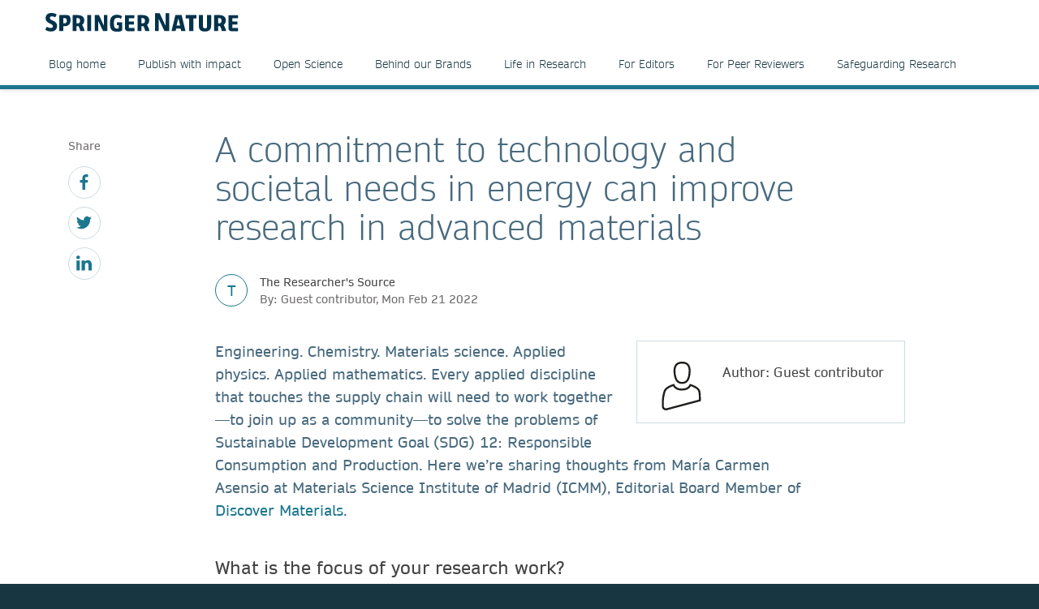

--- FILE ---
content_type: text/html; charset=utf-8
request_url: https://www.springernature.com/br/researchers/the-source/blog/blogposts-communicating-research/commitment-to-technology-societal-needs-energy-advanced-material/20145292
body_size: 12489
content:
<!DOCTYPE html>
        <html class="no-js">
        <html lang="pt-BR">
                <head>
                    <!-- Prefetch DNS for external assets -->
                    <link rel="dns-prefetch" href="//fonts.googleapis.com" />
                    <link rel="dns-prefetch" href="//www.google-analytics.com" />
                    <link rel="dns-prefetch" href="//www.googletagmanager.com" />
                    <link rel="dns-prefetch" href="//rum-static.pingdom.net" />
                    <link rel="dns-prefetch" href="//global.localizecdn.com" />
                    <title>A commitment to technology and societal needs in energy can improve research in advanced materials | For Researchers | Springer Nature</title>
                    <!-- add data layer first -->
                    <script type="text/javascript">
        window.dataLayer = window.dataLayer || [];
        window.dataLayer.push({"page.attributes.template":"sn","page.category.pageType":"content-page","visitor.organizationName":"Not found"});
    </script>
                    <script src="https://cmp.springernature.com/production_live/en/consent-bundle-49-latest.js"></script>
                    <!-- Google Tag Manager --><script>(function(w,d,s,l,i){w[l]=w[l]||[];w[l].push({'gtm.start':
        new Date().getTime(),event:'gtm.js'});var f=d.getElementsByTagName(s)[0],
        j=d.createElement(s),dl=l!='dataLayer'?'&amp;l='+l:'';j.async=true;j.src=
        'https://sgtm.springernature.com/gtm.js?id='+i+dl;f.parentNode.insertBefore(j,f);
        })(window,document,'script','dataLayer','GTM-MJMGSX6');</script><!-- End Google Tag Manager -->
                    <meta content="IE=edge" httpEquiv="X-UA-Compatible" /><meta name="description" content="Engineering. Chemistry. Materials science. Applied physics. Applied mathematics. Every applied discipline that touches the supply chain will need to" /><meta name="viewport" content="width=device-width, initial-scale=1.0" /><meta name="google-site-verification" content="-JVT1U_ajuWw1CQxHC7kxyRa1t7fK3Uv7Y7muf43JpY" /><meta name="google-site-verification" content="pGgCxItPY8TaGQGZyJMzlIgvAnqoYOm7gmkiLqEltR8" /><meta property="fb:pages" content="341168879741, 143932312346551, 199235833463190, 145327659223282, 304238573037854, 346209515556394, 99912541035, 108064145914608, 370429855420, 170400356321916, 273358886101252, 370987992963178, 1565916643629420, 424373190938938, 152586274808123, 152749531404582, 274648772592090, 168287986591458, 284820978207661, 121336764582486, 174395066291972, 124330454291947, 58364190265, 114336798618606, 177450032338982, 460115770673632, 526326927441845, 401070179903991, 35223474166, 2055004118104490, 227993570999679, 121053321387843, 146393288729580" /><link rel="canonical" href="/br/researchers/the-source/blog/blogposts-communicating-research/commitment-to-technology-societal-needs-energy-advanced-material/20145292" /><link rel="alternate" href="https://www.springernature.com/fr/researchers/the-source/blog/blogposts-communicating-research/commitment-to-technology-societal-needs-energy-advanced-material/20145292" hreflang="fr" /><link rel="alternate" href="https://www.springernature.com/de/researchers/the-source/blog/blogposts-communicating-research/commitment-to-technology-societal-needs-energy-advanced-material/20145292" hreflang="de" /><link rel="alternate" href="https://www.springernature.com/gp/researchers/the-source/blog/blogposts-communicating-research/commitment-to-technology-societal-needs-energy-advanced-material/20145292" hreflang="en" /><link rel="alternate" href="https://www.springernature.com/la/researchers/the-source/blog/blogposts-communicating-research/commitment-to-technology-societal-needs-energy-advanced-material/20145292" hreflang="es" /><link rel="alternate" href="https://www.springernature.com/cn/researchers/the-source/blog/blogposts-communicating-research/commitment-to-technology-societal-needs-energy-advanced-material/20145292" hreflang="zh" /><link rel="alternate" href="https://www.springernature.com/jp/researchers/the-source/blog/blogposts-communicating-research/commitment-to-technology-societal-needs-energy-advanced-material/20145292" hreflang="ja" /><link rel="alternate" href="https://www.springernature.com/gp/researchers/the-source/blog/blogposts-communicating-research/commitment-to-technology-societal-needs-energy-advanced-material/20145292" hreflang="x-default" />
                    <script>
                        document.documentElement.className = document.documentElement.className.replace('no-js', 'js');
                    </script>
                    <script data-cc-script="C02" data-src="https://cdn.optimizely.com/js/8201881679.js"></script>
                    <!-- Coremedia --><script type="text/javascript">const cm10 = false;</script>
                    
                    <link rel="stylesheet" type="text/css" href="/app-sn/public/stylesheets/librarians/librarians.css?r=0.289.0" media="not print">
                    <link rel="stylesheet" type="text/css" href="/app-sn/public/stylesheets/librarians/librarians-print.css?r=0.289.0" media="print">
                    
                    <link rel="apple-touch-icon" sizes="180x180" href="/app-sn/public/favicon/apple-touch-icon.png" /><link rel="icon" type="image/png" href="/app-sn/public/favicon/favicon-32x32.png" sizes="32x32" /><link rel="icon" type="image/png" href="/app-sn/public/favicon/favicon-16x16.png" sizes="16x16" /><link rel="manifest" href="/app-sn/public/favicon/manifest.json" /><link rel="mask-icon" href="/app-sn/public/favicon/safari-pinned-tab.svg" color="#f0f4f7" /><link rel="shortcut icon" href="/app-sn/public/favicon/favicon.ico" /><meta name="msapplication-TileColor" content="#8eadbf" /><meta name="msapplication-TileImage" content="/app-sn/public/favicon/mstile-144x144.png" /><meta name="msapplication-config" content="/app-sn/public/favicon/browserconfig.xml" /><meta name="theme-color" content="#f0f4f7" />
                </head>
                <body class="type-content  lang-br">
                    <div class="cms-renderer-page-wrapper overflow-x-hidden">
                        <noscript><iframe src="https://www.googletagmanager.com/ns.html?id=GTM-MJMGSX6&amp;gtm_auth=cZTeqdqElxH4zSLvrFnPig&amp;gtm_preview=env-1&amp;gtm_cookies_win=x" height="0" width="0" style="display:none;visibility:hidden"></iframe></noscript>
                        <div id="" class="has-no-image collection collection-page item-1 item-1-1 last-item end"><div>
            <div class="core">
                 
                
                <div id="cheader" class="collection collection-page-grid-row item-1 item-1-5"><div>
            <div class="core"><div id="" class="collection collection-header item-1 item-1-1 last-item end"><div>
            <div class="core">
                        <div class="logo-meta">
                            <div class="row">
                                <div class="columns small-0 header-title medium-8 large-8">
                                    <a href="/br" title="Springer Nature" class="logo"><img onerror="this.src='/app-sn/public/images/logo-springernature.svg';this.onerror=null;" src="/app-sn/public/images/logo-springernature.svg" alt="Springer Nature" /></a>
                                </div>
                                <div class="columns small-8 header-title logo-mobile">
                                    <a href="/br" title="Springer Nature" class="logo"><img onerror="this.src='/app-sn/public/images/logo-springernature-mobile.svg';this.onerror=null;" src="/app-sn/public/images/logo-springernature-mobile.svg" alt="Springer Nature" /></a>
                                </div>
                                <div class="columns small-2 medium-2 large-1">
                                    <div class="row">
                                        <div class="columns small-4 medium-4 large-1 navigation-header-2-items">
                                            
                                        </div>
                                        <div class="columns small-0 medium-0 large-2 navigation-languages">
                                            
                                        </div>
                                        <div class="columns small-0 medium-0 large-2 navigation-header-login">
                                            
                                        </div>
                                        <div class="meta">
                                            <div class="menu icon"></div>
                                        </div>
                                    </div>
                                </div>
                            </div>
                            <div id="c27800276" class="collection-navigation-header--style-theme-blue collection collection-navigation-header item-1 item-1-1 last-item end odd-item section odd-item-custom"><div>
            <div class="core">
                        <ul class="row row-block-grid small-up-1"><li class="collection-navigation-header--listwrap column" id=""><div id="c27800274" class="teaser teaser-navigation item-1 item-1-8"><div>
            <div class="core">
                <a href="/br/researchers/the-researchers-source" class="link" data-track="click" data-track-label="/br/researchers/the-source/blog/blogposts-communicating-research/commitment-to-technology-societal-needs-energy-advanced-material/20145292" data-track-category="sn:content-page-mainnav" data-track-component="teaser-navigation - Blog home - /br/researchers/the-researchers-source">Blog home</a>
            </div>
        </div></div></li><li class="collection-navigation-header--listwrap column" id=""><div id="c27800268" class="teaser teaser-navigation item-2 item-2-8"><div>
            <div class="core">
                <a href="/br/researchers/the-researchers-source/publish-with-impact-blog" class="link" data-track="click" data-track-label="/br/researchers/the-source/blog/blogposts-communicating-research/commitment-to-technology-societal-needs-energy-advanced-material/20145292" data-track-category="sn:content-page-mainnav" data-track-component="teaser-navigation - Publish with impact - /br/researchers/the-researchers-source/publish-with-impact-blog">Publish with impact</a>
            </div>
        </div></div></li><li class="collection-navigation-header--listwrap column" id=""><div id="c27805100" class="teaser teaser-navigation item-3 item-3-8"><div>
            <div class="core">
                <a href="/br/researchers/the-researchers-source/open-science-blog" class="link" data-track="click" data-track-label="/br/researchers/the-source/blog/blogposts-communicating-research/commitment-to-technology-societal-needs-energy-advanced-material/20145292" data-track-category="sn:content-page-mainnav" data-track-component="teaser-navigation - Open Science - /br/researchers/the-researchers-source/open-science-blog">Open Science</a>
            </div>
        </div></div></li><li class="collection-navigation-header--listwrap column" id=""><div id="c27805098" class="teaser teaser-navigation item-4 item-4-8"><div>
            <div class="core">
                <a href="/br/researchers/the-researchers-source/behind-our-brands-blog" class="link" data-track="click" data-track-label="/br/researchers/the-source/blog/blogposts-communicating-research/commitment-to-technology-societal-needs-energy-advanced-material/20145292" data-track-category="sn:content-page-mainnav" data-track-component="teaser-navigation - Behind our Brands - /br/researchers/the-researchers-source/behind-our-brands-blog">Behind our Brands</a>
            </div>
        </div></div></li><li class="collection-navigation-header--listwrap column" id=""><div id="c27805102" class="teaser teaser-navigation item-5 item-5-8"><div>
            <div class="core">
                <a href="/br/researchers/the-researchers-source/life-in-research-blog" class="link" data-track="click" data-track-label="/br/researchers/the-source/blog/blogposts-communicating-research/commitment-to-technology-societal-needs-energy-advanced-material/20145292" data-track-category="sn:content-page-mainnav" data-track-component="teaser-navigation - Life in Research - /br/researchers/the-researchers-source/life-in-research-blog">Life in Research</a>
            </div>
        </div></div></li><li class="collection-navigation-header--listwrap column" id=""><div id="c27805108" class="teaser teaser-navigation item-6 item-6-8"><div>
            <div class="core">
                <a href="/br/researchers/the-researchers-source/for-editors-blog" class="link" data-track="click" data-track-label="/br/researchers/the-source/blog/blogposts-communicating-research/commitment-to-technology-societal-needs-energy-advanced-material/20145292" data-track-category="sn:content-page-mainnav" data-track-component="teaser-navigation - For Editors - /br/researchers/the-researchers-source/for-editors-blog">For Editors</a>
            </div>
        </div></div></li><li class="collection-navigation-header--listwrap column" id=""><div id="c27805106" class="teaser teaser-navigation item-7 item-7-8"><div>
            <div class="core">
                <a href="/br/researchers/the-researchers-source/for-peer-reviewers-blog" class="link" data-track="click" data-track-label="/br/researchers/the-source/blog/blogposts-communicating-research/commitment-to-technology-societal-needs-energy-advanced-material/20145292" data-track-category="sn:content-page-mainnav" data-track-component="teaser-navigation - For Peer Reviewers - /br/researchers/the-researchers-source/for-peer-reviewers-blog">For Peer Reviewers</a>
            </div>
        </div></div></li><li class="collection-navigation-header--listwrap column" id=""><div id="c27805104" class="teaser teaser-navigation item-8 item-8-8 last-item end"><div>
            <div class="core">
                <a href="/br/researchers/the-researchers-source/safeguarding-research-blog" class="link" data-track="click" data-track-label="/br/researchers/the-source/blog/blogposts-communicating-research/commitment-to-technology-societal-needs-energy-advanced-material/20145292" data-track-category="sn:content-page-mainnav" data-track-component="teaser-navigation - Safeguarding Research - /br/researchers/the-researchers-source/safeguarding-research-blog">Safeguarding Research</a>
            </div>
        </div></div></li></ul>
                    </div>
        </div></div>
                        </div>
                    </div>
        </div></div></div>
        </div></div><div id="c-row-2" class="collection collection-page-grid-row item-2 item-2-5"><div>
            <div class="core"><div id="cmain" class="has-no-image collection collection-page-grid-placement item-1 item-1-1 last-item end"><div>
            <div class="core">
                 
                
                <div id="c20145292" class="article-blogpost article-blogpost-default item-1 item-1-1 last-item end odd-item section odd-item-custom"><div>
            <div class="row row-block-grid"><div class="column"><div class="blogpost core">
                    <div class="column large-1 small-0 medium-0 sidebar">
                        <div class="collection-navigation-blog-social">
                    <span class="social-label">Share</span>
                     <ul>
                       <li class="collection-navigation-blog-social--listwrap">
                            <div class="teaser-navigation-icon">
                                            <a href="https://www.facebook.com/sharer/sharer.php?u=https://www.springernature.com/br/researchers/the-source/blog/blogposts-communicating-research/commitment-to-technology-societal-needs-energy-advanced-material/20145292" title="facebook" class="icon" data-track="click" data-track-label="facebook"><svg xmlns="http://www.w3.org/2000/svg" viewBox="0 0 32 32"><title>_</title><path d="M24.307,5.307H21.288c-2.363,0-2.806,1.135-2.806,2.77v3.633h5.635L23.365,17.4H18.481V32H12.6V17.4h-4.9V11.711h4.9V7.519C12.6,2.655,15.577,0,19.922,0a38.037,38.037,0,0,1,4.385.23Z"/></svg>
</a>
                        </div>
                        </li><li class="collection-navigation-blog-social--listwrap">
                            <div class="teaser-navigation-icon">
                                            <a href="http://www.twitter.com/intent/tweet?text=A commitment to technology and societal needs in energy can improve research in advanced materials&amp;url=https://www.springernature.com/br/researchers/the-source/blog/blogposts-communicating-research/commitment-to-technology-societal-needs-energy-advanced-material/20145292" title="twitter" class="icon" data-track="click" data-track-label="twitter"><svg xmlns="http://www.w3.org/2000/svg" viewBox="0 0 32 32"><title>_</title><path d="M28.711,9.482c.021.284.021.568.021.853C28.732,19,22.134,29,10.071,29A18.536,18.536,0,0,1,0,26.05a13.284,13.284,0,0,0,1.584.083,13.123,13.123,0,0,0,8.141-2.8,6.564,6.564,0,0,1-6.131-4.547,8.476,8.476,0,0,0,1.237.1,6.929,6.929,0,0,0,1.726-.222A6.561,6.561,0,0,1,1.3,12.223v-.08a6.64,6.64,0,0,0,2.963.832A6.574,6.574,0,0,1,2.232,4.2a18.648,18.648,0,0,0,13.525,6.862,7.238,7.238,0,0,1-.163-1.5A6.563,6.563,0,0,1,26.944,5.077a12.947,12.947,0,0,0,4.162-1.584,6.539,6.539,0,0,1-2.883,3.614A13.2,13.2,0,0,0,32,6.092,14.08,14.08,0,0,1,28.711,9.482Z"/></svg>
</a>
                        </div>
                        </li><li class="collection-navigation-blog-social--listwrap">
                            <div class="teaser-navigation-icon">
                                            <a href="https://www.linkedin.com/shareArticle?mini=true&amp;url=https://www.springernature.com/br/researchers/the-source/blog/blogposts-communicating-research/commitment-to-technology-societal-needs-energy-advanced-material/20145292&amp;title=A commitment to technology and societal needs in energy can improve research in advanced materials" title="linkedin" class="icon" data-track="click" data-track-label="linkedin"><svg xmlns="http://www.w3.org/2000/svg" viewBox="0 0 32 32"><title>_</title><path d="M3.838,7.508H3.8A3.549,3.549,0,0,1,0,3.94,3.588,3.588,0,0,1,3.881.372,3.551,3.551,0,0,1,7.719,3.94,3.563,3.563,0,0,1,3.838,7.508ZM7.236,31H.351V10.324H7.236ZM32,31H25.135V19.941c0-2.774-1-4.672-3.482-4.672a3.759,3.759,0,0,0-3.525,2.5,5.169,5.169,0,0,0-.231,1.691V31H11.032c.085-18.735,0-20.676,0-20.676H17.9v3h-.043a6.811,6.811,0,0,1,6.238-3.486C28.621,9.844,32,12.806,32,19.15Z"/></svg>
</a>
                        </div>
                        </li>
                    </ul>
                   </div>
                    </div>
                    <div class="column large-8 small-100 medium-100 large-offset-1 end">
                    <h1 class="headline headline-h1">A commitment to technology and societal needs in energy can improve research in advanced materials</h1>

                    <div class="blog-meta">
                <div class="blog-meta-chip style-theme-blue">T</div>
                <div class="blog-meta-published">
                    <div class="blog-meta-label">The Researcher's Source</div>
                    <div class="blog-meta-published-on">By: Guest contributor, Mon Feb 21 2022</div>
                </div>
            </div>
                    <div class="richtext richtext-default"><div class="inline-author inline-author-small">
                <div class="author-image"><div class="icon"><svg xmlns="http://www.w3.org/2000/svg" viewBox="0 0 100 100"><defs><style>.cls-1{fill:#1d1d1b;}</style></defs><title>_</title><path class="cls-1" d="M88.977,74.933c-.024-7.253-.413-15.042-3.007-18.307-2.655-3.473-6.576-6.168-12.708-8.737A54.46,54.46,0,0,0,68.1,46.064l-1.7-.49-.7,1.621c-2.328,5.41-7.52,8.152-15.43,8.152s-13.1-2.743-15.43-8.152l-.7-1.621-1.7.49a54.7,54.7,0,0,0-5.164,1.825c-6.142,2.573-10.065,5.273-12.692,8.717C11.17,60.879,9,76.383,9,81.784L9,92.872a7.756,7.756,0,0,0,3.222,5.388A8.548,8.548,0,0,0,17.337,100a7.65,7.65,0,0,0,2.1-.291L88.957,81.151,89,74.933ZM82.833,59.108c1.4,1.75,2.125,7.154,2.146,16.063H85l-.02,2.9-66.6,17.781a4.378,4.378,0,0,1-3.745-.788A3.963,3.963,0,0,1,13,91.872V81.527h0c.067-6.008,2.456-19.6,4.748-22.457,2.208-2.895,5.628-5.205,11.087-7.492.874-.366,2.051-.8,3.142-1.169,3.273,5.856,9.558,8.938,18.3,8.938s15.026-3.082,18.3-8.938c1.093.368,2.269.8,3.142,1.169,5.46,2.288,8.88,4.6,11.087,7.492Z"/><path class="cls-1" d="M33.242,24.9C34.98,38.85,40.489,45.632,50.084,45.632h.553c13.216,0,16.059-12.03,17.047-21.078l.377-5.362,0-.14C68.065,3.306,58.7,0,50.838,0h-.553C42.334,0,32.856,3.36,32.856,19.367l.375,5.422ZM50.285,4h.553c9,0,13.209,4.762,13.228,14.984L63.7,24.158c-1.346,12.248-5.254,17.474-13.066,17.474h-.553c-4.988,0-10.956-1.954-12.866-17.177L36.856,19.3C36.875,8.861,41.144,4,50.285,4Z"/></svg>
</div></div>
                <div class="text-group">
                    <h4 class="author-name"><strong>Author: Guest contributor</strong></h4>
                    
                    
                    <div class="social-profiles">
                        
                    </div>
                </div>
            </div><p class="intro--paragraph">Engineering. Chemistry. Materials science. Applied physics. Applied mathematics. Every applied discipline that touches the supply chain will need to work together—to join up as a community—to solve the problems of Sustainable Development Goal (SDG) 12: Responsible Consumption and Production. Here we’re sharing thoughts from María Carmen Asensio at Materials Science Institute of Madrid (ICMM), Editorial Board Member of <a  href="https://www.springer.com/journal/43939" target="_self" class="is-external" data-track="click" data-track-label="/br/researchers/the-source/blog/blogposts-communicating-research/commitment-to-technology-societal-needs-energy-advanced-material/20145292" data-track-category="sn:content-page-main-content" data-track-component="richtext-link - Discover Materials - https://www.springer.com/journal/43939">Discover Materials</a>.</p><h3>What is the focus of your research work?</h3><p>My research group targets the discovery of materials with optimized properties which can improve the efficiency of sustainable energy conversion, harvesting, and storage devices, mainly including but not exclusively fuel cells, batteries, supercapacitors, and solar cells. Our group named GREENER bases its studies on a multidisciplinary approach using conventional in-house laboratory techniques and advanced experimental methods based on major scientific user facilities, including last-generation synchrotron radiation and neutron sources. Lately, we are also using sophisticated Artificial Intelligence engines found on Deep Learning and Neural Networks `to identify alternative sustainable materials with properties that can make more efficient and affordable applications to use new removable energy sources widely.</p><h3>What do you think is the most relevant way to measure success against the SDG (s) in your field?</h3><p>In my field, closely associated with the discovery and optimization of energy materials, the better indicator of success is the ability to resolve critical problems that are currently inhabiting the establishment of new technologies and innovations to replace conventional energy sources. This global upshot (with an often-direct societal impact) is hardly achievable in unique scientific articles or studies. However, these individual accomplishments are precious, even if these results could represent only small steps in solving complex problems. Most of the time, these studies are not immediately recognized, so they do not reach an immediate high impact even by the more concerned scientific community and they do not concentrate too much attention. However, when they are produced in a context of rationalized break grounding research programs with innovative objectives and based on powerful interdisciplinary tools, they in the end, undoubtedly constitute robust pioneering and cutting-edge milestones with high scientific, societal and technological impact in their respective field. Hence, while citation metrics are well-known for measuring the impact of research, they are only limited to scientific interactions and measuring how research is used by other scientists in their future projects and scientific communications. Thus, only citation numbers are not appropriate for measuring the global impact of particular research work, even if it is focused on well-identified SDG objectives.</p><p>Lately, altimetric or social media metrics have been proposed to take on this role and measure the societal impact of research. However, their reliability and applicability in measuring the impact of research on society is yet a matter of exciting debate. We are right now taking the first actions to resolve this problem. Hence, more tools should be developed, considering new communication channels and strategies to engage the research community with the industrial and technology activities, ensuring that the scientific outputs could directly benefit a broader audience, especially the public and the entire society. In this complex scenario, we must never forget that the history of science shows us that when an innovative idea is proposed, the 'status quo' always tries to overthrow it or ignore it and consequently is very improbable that it receives a high impact in the field. Hence, the scientific community must be more than ever engaged with the main SDG objectives and the industrial actors and members of society in general. They could contribute with a multicultural and interdisciplinary point of view that could play an essential role in identifying how non-conventional research findings can be applied in resolving critical societal needs.</p><h3>What do you think is the most productive way to engage with your target audience? What is it that you want your audience(s) to do with the information?</h3><p>Specialized and generalist scientific journals and divulgation journals should play distinctive decisive roles in incentivising the links between the scientific research groups, their associated scientific and technologic communities, and even the general public. Effectively, always based on scientific excellence, the editorial board policies need to prioritize that the precious scientific content developed in their journals could reach a broad audience in addition to the specialized one. Also, to develop strategies that ensure the accessibility to the journal to a multidisciplinary audience in which the industrial research, political, and technology deciders are also included.</p><h3>What support do you feel is needed by early career researchers to maximize their societal impact?</h3><p>The best help that we can give to the young scientific generations is to establish a robust ethical scientific system where the publishing procedures, grant adjudication by the agencies, and the recognition of the scientific achievements by their peers will be indeed achieved following unpolluted, aseptic, and uncorrupted selection procedures entirely free of conflict of interests. It is imperative to transmit these values and hard work to improve the policies and rules that make the scientific institutions stronger, safer, and free of bad practices. It is crucial to demonstrate to them with effective actions that scientific excellence is the priority and that to align their interests with societal needs are more essential aspirations and target than to get a higher altimetric, citation, or social media metrics in their scientific career.</p><h3>What do you see as the role of publishers when it comes to addressing the SDGs? How can they best support researchers?</h3><p>The central role that the publishers would play is to ensure the severe scrutinous of the scientific article contents and broadly diffuse them, usually in different specialized academic communities. Their role's modernization and forward motion necessarily pass through the development of new channels of diffusion of the published scientific findings in their journals. These new avenues may engage a broad audience beyond the academic community, including leading actors in technology, innovation, industry, and political players and deciders. Increasing researchers' visibility and results are valuable elements not only serving the authors but also to a much broader audience, associated directly or indirectly with the sustainable transformation of society.</p><h3><strong><a  href="https://www.springernature.com/gp/researchers/sdg-programme/sdg12/sustainable-materials" target="_self" class="is-external" data-track="click" data-track-label="/br/researchers/the-source/blog/blogposts-communicating-research/commitment-to-technology-societal-needs-energy-advanced-material/20145292" data-track-category="sn:content-page-main-content" data-track-component="richtext-link - Visit Springer Nature's Sustainable Materials dedicated page under SDG12: Responsible Consumption and Production to find out more. - https://www.springernature.com/gp/researchers/sdg-programme/sdg12/sustainable-materials">Visit Springer Nature's Sustainable Materials dedicated page under SDG12: Responsible Consumption and Production to find out more.</a></strong></h3><h4>About Dr. María Carmen Asensio</h4><p><em><div class="article--article-image float--left">
                    <div class="image"><img alt="Dr Asensio" class="float--left" title="Dr Asensio" src="//media.springernature.com/full/springer-cms/rest/v1/content/20145362/data/v2" /></div>
                </div></em></p><p>María Carmen Asensio is currently a Professor at Materials Science Institute of Madrid (ICMM) of the Spanish Scientific Research Council (CSIC) and the CSIC, Spain and the Research Associated Unit: MATINÉE, between the ICMM and the Institute of Materials Science (ICMUV) of the Valencia University, Spain.&nbsp;Asensio's research focuses on the structural and electronic properties of surfaces, interfaces, and complex materials. She is a specialist in angle-resolved photoemission spectroscopy (ARUPS), synchrotron radiation Photoemission (SR-PES), and X-Ray absorption (XAS), among other conventional characterization materials science techniques.&nbsp;</p></div>
                    <div class="inline-author inline-author-big">
                <div class="author-image"><div class="icon"><svg xmlns="http://www.w3.org/2000/svg" viewBox="0 0 100 100"><defs><style>.cls-1{fill:#1d1d1b;}</style></defs><title>_</title><path class="cls-1" d="M88.977,74.933c-.024-7.253-.413-15.042-3.007-18.307-2.655-3.473-6.576-6.168-12.708-8.737A54.46,54.46,0,0,0,68.1,46.064l-1.7-.49-.7,1.621c-2.328,5.41-7.52,8.152-15.43,8.152s-13.1-2.743-15.43-8.152l-.7-1.621-1.7.49a54.7,54.7,0,0,0-5.164,1.825c-6.142,2.573-10.065,5.273-12.692,8.717C11.17,60.879,9,76.383,9,81.784L9,92.872a7.756,7.756,0,0,0,3.222,5.388A8.548,8.548,0,0,0,17.337,100a7.65,7.65,0,0,0,2.1-.291L88.957,81.151,89,74.933ZM82.833,59.108c1.4,1.75,2.125,7.154,2.146,16.063H85l-.02,2.9-66.6,17.781a4.378,4.378,0,0,1-3.745-.788A3.963,3.963,0,0,1,13,91.872V81.527h0c.067-6.008,2.456-19.6,4.748-22.457,2.208-2.895,5.628-5.205,11.087-7.492.874-.366,2.051-.8,3.142-1.169,3.273,5.856,9.558,8.938,18.3,8.938s15.026-3.082,18.3-8.938c1.093.368,2.269.8,3.142,1.169,5.46,2.288,8.88,4.6,11.087,7.492Z"/><path class="cls-1" d="M33.242,24.9C34.98,38.85,40.489,45.632,50.084,45.632h.553c13.216,0,16.059-12.03,17.047-21.078l.377-5.362,0-.14C68.065,3.306,58.7,0,50.838,0h-.553C42.334,0,32.856,3.36,32.856,19.367l.375,5.422ZM50.285,4h.553c9,0,13.209,4.762,13.228,14.984L63.7,24.158c-1.346,12.248-5.254,17.474-13.066,17.474h-.553c-4.988,0-10.956-1.954-12.866-17.177L36.856,19.3C36.875,8.861,41.144,4,50.285,4Z"/></svg>
</div></div>
                <div class="text-group">
                    <h4 class="author-name"><strong>Author: Guest contributor</strong></h4>
                    
                    <div class="richtext richtext-default"><p>Guest Contributors include Springer Nature staff and authors, industry experts, society partners, and many others. If you are interested in being a Guest Contributor, please contact us via email: <a href="mailto:thesource@springernature.com" target="_self" class="is-external">thesource@springernature.com</a>.<br /></p></div>
                    <div class="social-profiles">
                        
                    </div>
                </div>
            </div>
                    <div class="section">
                        <strong>Related Tags:</strong>
                        <ul class=" collection collection-links-buttons">
                            <li class="collection-links-buttons--listwrap">
                <div class="teaser teaser-link-button blogpost-article-tag--blue"><a href="/br/find?tag=16679142&amp;tagName=SN SDG Programme&amp;queryString=" class="core">SN SDG Programme</a></div>
            </li><li class="collection-links-buttons--listwrap">
                <div class="teaser teaser-link-button blogpost-article-tag--blue"><a href="/br/find?tag=16519468&amp;tagName=Communicating Research&amp;queryString=" class="core">Communicating Research</a></div>
            </li>
                        </ul>
                    </div>
                    <div class="section">
                    <div class="collection-navigation-blog-social">
                    <span class="social-label">Share</span>
                     <ul>
                       <li class="collection-navigation-blog-social--listwrap">
                            <div class="teaser-navigation-icon">
                                            <a href="https://www.facebook.com/sharer/sharer.php?u=https://www.springernature.com/br/researchers/the-source/blog/blogposts-communicating-research/commitment-to-technology-societal-needs-energy-advanced-material/20145292" title="facebook" class="icon" data-track="click" data-track-label="facebook"><svg xmlns="http://www.w3.org/2000/svg" viewBox="0 0 32 32"><title>_</title><path d="M24.307,5.307H21.288c-2.363,0-2.806,1.135-2.806,2.77v3.633h5.635L23.365,17.4H18.481V32H12.6V17.4h-4.9V11.711h4.9V7.519C12.6,2.655,15.577,0,19.922,0a38.037,38.037,0,0,1,4.385.23Z"/></svg>
</a>
                        </div>
                        </li><li class="collection-navigation-blog-social--listwrap">
                            <div class="teaser-navigation-icon">
                                            <a href="http://www.twitter.com/intent/tweet?text=A commitment to technology and societal needs in energy can improve research in advanced materials&amp;url=https://www.springernature.com/br/researchers/the-source/blog/blogposts-communicating-research/commitment-to-technology-societal-needs-energy-advanced-material/20145292" title="twitter" class="icon" data-track="click" data-track-label="twitter"><svg xmlns="http://www.w3.org/2000/svg" viewBox="0 0 32 32"><title>_</title><path d="M28.711,9.482c.021.284.021.568.021.853C28.732,19,22.134,29,10.071,29A18.536,18.536,0,0,1,0,26.05a13.284,13.284,0,0,0,1.584.083,13.123,13.123,0,0,0,8.141-2.8,6.564,6.564,0,0,1-6.131-4.547,8.476,8.476,0,0,0,1.237.1,6.929,6.929,0,0,0,1.726-.222A6.561,6.561,0,0,1,1.3,12.223v-.08a6.64,6.64,0,0,0,2.963.832A6.574,6.574,0,0,1,2.232,4.2a18.648,18.648,0,0,0,13.525,6.862,7.238,7.238,0,0,1-.163-1.5A6.563,6.563,0,0,1,26.944,5.077a12.947,12.947,0,0,0,4.162-1.584,6.539,6.539,0,0,1-2.883,3.614A13.2,13.2,0,0,0,32,6.092,14.08,14.08,0,0,1,28.711,9.482Z"/></svg>
</a>
                        </div>
                        </li><li class="collection-navigation-blog-social--listwrap">
                            <div class="teaser-navigation-icon">
                                            <a href="https://www.linkedin.com/shareArticle?mini=true&amp;url=https://www.springernature.com/br/researchers/the-source/blog/blogposts-communicating-research/commitment-to-technology-societal-needs-energy-advanced-material/20145292&amp;title=A commitment to technology and societal needs in energy can improve research in advanced materials" title="linkedin" class="icon" data-track="click" data-track-label="linkedin"><svg xmlns="http://www.w3.org/2000/svg" viewBox="0 0 32 32"><title>_</title><path d="M3.838,7.508H3.8A3.549,3.549,0,0,1,0,3.94,3.588,3.588,0,0,1,3.881.372,3.551,3.551,0,0,1,7.719,3.94,3.563,3.563,0,0,1,3.838,7.508ZM7.236,31H.351V10.324H7.236ZM32,31H25.135V19.941c0-2.774-1-4.672-3.482-4.672a3.759,3.759,0,0,0-3.525,2.5,5.169,5.169,0,0,0-.231,1.691V31H11.032c.085-18.735,0-20.676,0-20.676H17.9v3h-.043a6.811,6.811,0,0,1,6.238-3.486C28.621,9.844,32,12.806,32,19.15Z"/></svg>
</a>
                        </div>
                        </li>
                    </ul>
                   </div>
                    </div>
                    </div>
                </div></div></div>
        </div></div>
            </div>
        </div></div></div>
        </div></div><div id="c-row-3" class="collection collection-page-grid-row item-3 item-3-5"><div>
            <div class="core"><div id="cmain_secondary" class="has-no-image collection collection-page-grid-placement item-1 item-1-1 last-item end"><div>
            <div class="core">
                 
                
                
            </div>
        </div></div></div>
        </div></div><div id="c-row-4" class="collection collection-page-grid-row item-4 item-4-5"><div>
            <div class="core"><div id="" class="has-no-image collection collection-page-grid-placement item-1 item-1-1 last-item end"><div>
            <div class="core">
                 
                
                
            </div>
        </div></div></div>
        </div></div><div id="cfooter" class="collection collection-page-grid-row item-5 item-5-5 last-item end"><div>
            <div class="core"><div id="" class="collection collection-footer item-1 item-1-1 last-item end"><div>
            <div class="core">
                        <div id="c12219010" class="has-no-image collection collection-navigation-footer item-1 item-1-3 odd-item section odd-item-custom"><div>
            <div data-setting-viewtype="Navigation Footer" class="core">
                 
                
                <div class="row row-block-grid"><div class="column medium-4 large-2" id="products-solutions"><div id="c12219026" class="collection collection-navigation-footer-level-2 item-1 item-1-5"><div>
            <div class="core">
                        <strong class="headline flap--mobile">Products</strong>
                        <div>
                            
                            <div>
                                <ul class=""><li class="collection-navigation-footer-level-2--listwrap" id="" data-mh="12219026"><div id="c12211842" class="teaser teaser-navigation item-1 item-1-4"><div>
            <div class="core">
                <a href="/br/products/journals" class="link" data-track="click" data-track-label="/br/researchers/the-source/blog/blogposts-communicating-research/commitment-to-technology-societal-needs-energy-advanced-material/20145292" data-track-category="sn:content-page-footer" data-track-component="teaser-navigation - Journals - /br/products/journals">Journals</a>
            </div>
        </div></div></li><li class="collection-navigation-footer-level-2--listwrap" id="" data-mh="12219026"><div id="c12211834" class="teaser teaser-navigation item-2 item-2-4"><div>
            <div class="core">
                <a href="/br/products/books" class="link" data-track="click" data-track-label="/br/researchers/the-source/blog/blogposts-communicating-research/commitment-to-technology-societal-needs-energy-advanced-material/20145292" data-track-category="sn:content-page-footer" data-track-component="teaser-navigation - Books - /br/products/books">Books</a>
            </div>
        </div></div></li><li class="collection-navigation-footer-level-2--listwrap" id="" data-mh="12219026"><div id="c12211846" class="teaser teaser-navigation item-3 item-3-4"><div>
            <div class="core">
                <a href="/br/products/platforms" class="link" data-track="click" data-track-label="/br/researchers/the-source/blog/blogposts-communicating-research/commitment-to-technology-societal-needs-energy-advanced-material/20145292" data-track-category="sn:content-page-footer" data-track-component="teaser-navigation - Platforms - /br/products/platforms">Platforms</a>
            </div>
        </div></div></li><li class="collection-navigation-footer-level-2--listwrap" id="" data-mh="12219026"><div id="c12211844" class="teaser teaser-navigation item-4 item-4-4 last-item end"><div>
            <div class="core">
                <a href="/br/products/database" class="link" data-track="click" data-track-label="/br/researchers/the-source/blog/blogposts-communicating-research/commitment-to-technology-societal-needs-energy-advanced-material/20145292" data-track-category="sn:content-page-footer" data-track-component="teaser-navigation - Databases - /br/products/database">Databases</a>
            </div>
        </div></div></li></ul>
                            </div>
                        </div>
                    </div>
        </div></div></div><div class="column medium-4 large-2" id="researchers-partners"><div id="c12219016" class="collection collection-navigation-footer-level-2 item-2 item-2-5"><div>
            <div class="core">
                        <strong class="headline flap--mobile">Researchers &amp; Partners</strong>
                        <div>
                            
                            <div>
                                <ul class=""><li class="collection-navigation-footer-level-2--listwrap" id="" data-mh="12219016"><div id="c12211732" class="teaser teaser-navigation item-1 item-1-6"><div>
            <div class="core">
                <a href="/br/authors" class="link" data-track="click" data-track-label="/br/researchers/the-source/blog/blogposts-communicating-research/commitment-to-technology-societal-needs-energy-advanced-material/20145292" data-track-category="sn:content-page-footer" data-track-component="teaser-navigation - Authors - /br/authors">Authors</a>
            </div>
        </div></div></li><li class="collection-navigation-footer-level-2--listwrap" id="" data-mh="12219016"><div id="c12147358" class="teaser teaser-navigation item-2 item-2-6"><div>
            <div class="core">
                <a href="/br/editors" class="link" data-track="click" data-track-label="/br/researchers/the-source/blog/blogposts-communicating-research/commitment-to-technology-societal-needs-energy-advanced-material/20145292" data-track-category="sn:content-page-footer" data-track-component="teaser-navigation - Editors - /br/editors">Editors</a>
            </div>
        </div></div></li><li class="collection-navigation-footer-level-2--listwrap" id="" data-mh="12219016"><div id="c12213908" class="teaser teaser-navigation item-3 item-3-6"><div>
            <div class="core">
                <a href="/br/open-science" class="link" data-track="click" data-track-label="/br/researchers/the-source/blog/blogposts-communicating-research/commitment-to-technology-societal-needs-energy-advanced-material/20145292" data-track-category="sn:content-page-footer" data-track-component="teaser-navigation - Open science - /br/open-science">Open science</a>
            </div>
        </div></div></li><li class="collection-navigation-footer-level-2--listwrap" id="" data-mh="12219016"><div id="c12147376" class="teaser teaser-navigation item-4 item-4-6"><div>
            <div class="core">
                <a href="/br/societies" class="link" data-track="click" data-track-label="/br/researchers/the-source/blog/blogposts-communicating-research/commitment-to-technology-societal-needs-energy-advanced-material/20145292" data-track-category="sn:content-page-footer" data-track-component="teaser-navigation - Societies - /br/societies">Societies</a>
            </div>
        </div></div></li><li class="collection-navigation-footer-level-2--listwrap" id="" data-mh="12219016"><div id="c12147382" class="teaser teaser-navigation item-5 item-5-6"><div>
            <div class="core">
                <a href="/br/partners" class="link" data-track="click" data-track-label="/br/researchers/the-source/blog/blogposts-communicating-research/commitment-to-technology-societal-needs-energy-advanced-material/20145292" data-track-category="sn:content-page-footer" data-track-component="teaser-navigation - Partners, Affiliates &amp; Rights - /br/partners">Partners, Affiliates &amp; Rights</a>
            </div>
        </div></div></li><li class="collection-navigation-footer-level-2--listwrap" id="" data-mh="12219016"><div id="c15128638" class="teaser teaser-navigation item-6 item-6-6 last-item end"><div>
            <div class="core">
                <a href="/br/policies" class="link" data-track="click" data-track-label="/br/researchers/the-source/blog/blogposts-communicating-research/commitment-to-technology-societal-needs-energy-advanced-material/20145292" data-track-category="sn:content-page-footer" data-track-component="teaser-navigation - Policies - /br/policies">Policies</a>
            </div>
        </div></div></li></ul>
                            </div>
                        </div>
                    </div>
        </div></div></div><div class="column medium-4 large-2" id="librarians"><div id="c12218998" class="collection collection-navigation-footer-level-2 item-3 item-3-5"><div>
            <div class="core">
                        <strong class="headline flap--mobile">Librarians</strong>
                        <div>
                            
                            <div>
                                <ul class=""><li class="collection-navigation-footer-level-2--listwrap" id="" data-mh="12218998"><div id="c13276880" class="teaser teaser-navigation item-1 item-1-7"><div>
            <div class="core">
                <a href="/br/librarians" class="link" data-track="click" data-track-label="/br/researchers/the-source/blog/blogposts-communicating-research/commitment-to-technology-societal-needs-energy-advanced-material/20145292" data-track-category="sn:content-page-footer" data-track-component="teaser-navigation - Overview - /br/librarians">Overview</a>
            </div>
        </div></div></li><li class="collection-navigation-footer-level-2--listwrap" id="" data-mh="12218998"><div id="c12248062" class="teaser teaser-navigation item-2 item-2-7"><div>
            <div class="core">
                <a href="/br/librarians/products" class="link" data-track="click" data-track-label="/br/researchers/the-source/blog/blogposts-communicating-research/commitment-to-technology-societal-needs-energy-advanced-material/20145292" data-track-category="sn:content-page-footer" data-track-component="teaser-navigation - Products - /br/librarians/products">Products</a>
            </div>
        </div></div></li><li class="collection-navigation-footer-level-2--listwrap" id="" data-mh="12218998"><div id="c12248084" class="teaser teaser-navigation item-3 item-3-7"><div>
            <div class="core">
                <a href="/br/librarians/licensing" class="link" data-track="click" data-track-label="/br/researchers/the-source/blog/blogposts-communicating-research/commitment-to-technology-societal-needs-energy-advanced-material/20145292" data-track-category="sn:content-page-footer" data-track-component="teaser-navigation - Licensing - /br/librarians/licensing">Licensing</a>
            </div>
        </div></div></li><li class="collection-navigation-footer-level-2--listwrap" id="" data-mh="12218998"><div id="c12248086" class="teaser teaser-navigation item-4 item-4-7"><div>
            <div class="core">
                <a href="/br/librarians/tools-services" class="link" data-track="click" data-track-label="/br/researchers/the-source/blog/blogposts-communicating-research/commitment-to-technology-societal-needs-energy-advanced-material/20145292" data-track-category="sn:content-page-footer" data-track-component="teaser-navigation - Tools &amp; Services - /br/librarians/tools-services">Tools &amp; Services</a>
            </div>
        </div></div></li><li class="collection-navigation-footer-level-2--listwrap" id="" data-mh="12218998"><div id="c12248088" class="teaser teaser-navigation item-5 item-5-7"><div>
            <div class="core">
                <a href="/br/librarians/tools-services/evaluate/account-development" class="link" data-track="click" data-track-label="/br/researchers/the-source/blog/blogposts-communicating-research/commitment-to-technology-societal-needs-energy-advanced-material/20145292" data-track-category="sn:content-page-footer" data-track-component="teaser-navigation - Account Development - /br/librarians/tools-services/evaluate/account-development">Account Development</a>
            </div>
        </div></div></li><li class="collection-navigation-footer-level-2--listwrap" id="" data-mh="12218998"><div id="c12214650" class="teaser teaser-navigation item-6 item-6-7"><div>
            <div class="core">
                <a href="/br/librarians/the-link" class="link" data-track="click" data-track-label="/br/researchers/the-source/blog/blogposts-communicating-research/commitment-to-technology-societal-needs-energy-advanced-material/20145292" data-track-category="sn:content-page-footer" data-track-component="teaser-navigation - Blog - /br/librarians/the-link">Blog</a>
            </div>
        </div></div></li><li class="collection-navigation-footer-level-2--listwrap" id="" data-mh="12218998"><div id="c13276874" class="teaser teaser-navigation item-7 item-7-7 last-item end"><div>
            <div class="core">
                <a href="/br/librarians/contact-us" class="link" data-track="click" data-track-label="/br/researchers/the-source/blog/blogposts-communicating-research/commitment-to-technology-societal-needs-energy-advanced-material/20145292" data-track-category="sn:content-page-footer" data-track-component="teaser-navigation - Sales and account contacts - /br/librarians/contact-us">Sales and account contacts</a>
            </div>
        </div></div></li></ul>
                            </div>
                        </div>
                    </div>
        </div></div></div><div class="column medium-4 large-2" id="our-company"><div id="c12219024" class="collection collection-navigation-footer-level-2 item-4 item-4-5"><div>
            <div class="core">
                        <strong class="headline flap--mobile">Our company</strong>
                        <div>
                            
                            <div>
                                <ul class=""><li class="collection-navigation-footer-level-2--listwrap" id="" data-mh="12219024"><div id="c16303858" class="teaser teaser-navigation item-1 item-1-7"><div>
            <div class="core">
                <a href="/br/group" class="link" data-track="click" data-track-label="/br/researchers/the-source/blog/blogposts-communicating-research/commitment-to-technology-societal-needs-energy-advanced-material/20145292" data-track-category="sn:content-page-footer" data-track-component="teaser-navigation - Overview - /br/group">Overview</a>
            </div>
        </div></div></li><li class="collection-navigation-footer-level-2--listwrap" id="" data-mh="12219024"><div id="c17612242" class="teaser teaser-navigation item-2 item-2-7"><div>
            <div class="core">
                <a href="/br/group/about-us" class="link" data-track="click" data-track-label="/br/researchers/the-source/blog/blogposts-communicating-research/commitment-to-technology-societal-needs-energy-advanced-material/20145292" data-track-category="sn:content-page-footer" data-track-component="teaser-navigation - About us - /br/group/about-us">About us</a>
            </div>
        </div></div></li><li class="collection-navigation-footer-level-2--listwrap" id="" data-mh="12219024"><div id="c17612248" class="teaser teaser-navigation item-3 item-3-7"><div>
            <div class="core">
                <a href="/br/group/careers" class="link" data-track="click" data-track-label="/br/researchers/the-source/blog/blogposts-communicating-research/commitment-to-technology-societal-needs-energy-advanced-material/20145292" data-track-category="sn:content-page-footer" data-track-component="teaser-navigation - Careers - /br/group/careers">Careers</a>
            </div>
        </div></div></li><li class="collection-navigation-footer-level-2--listwrap" id="" data-mh="12219024"><div id="c17612252" class="teaser teaser-navigation item-4 item-4-7"><div>
            <div class="core">
                <a href="/br/group/about-us/education-business" class="link" data-track="click" data-track-label="/br/researchers/the-source/blog/blogposts-communicating-research/commitment-to-technology-societal-needs-energy-advanced-material/20145292" data-track-category="sn:content-page-footer" data-track-component="teaser-navigation - Education - /br/group/about-us/education-business">Education</a>
            </div>
        </div></div></li><li class="collection-navigation-footer-level-2--listwrap" id="" data-mh="12219024"><div id="c17612376" class="teaser teaser-navigation item-5 item-5-7"><div>
            <div class="core">
                <a href="/br/group/about-us/health-business" class="link" data-track="click" data-track-label="/br/researchers/the-source/blog/blogposts-communicating-research/commitment-to-technology-societal-needs-energy-advanced-material/20145292" data-track-category="sn:content-page-footer" data-track-component="teaser-navigation - Professional - /br/group/about-us/health-business">Professional</a>
            </div>
        </div></div></li><li class="collection-navigation-footer-level-2--listwrap" id="" data-mh="12219024"><div id="c17612378" class="teaser teaser-navigation item-6 item-6-7"><div>
            <div class="core">
                <a href="/br/group/media" class="link" data-track="click" data-track-label="/br/researchers/the-source/blog/blogposts-communicating-research/commitment-to-technology-societal-needs-energy-advanced-material/20145292" data-track-category="sn:content-page-footer" data-track-component="teaser-navigation - Media Centre - /br/group/media">Media Centre</a>
            </div>
        </div></div></li><li class="collection-navigation-footer-level-2--listwrap" id="" data-mh="12219024"><div id="c17612380" class="teaser teaser-navigation item-7 item-7-7 last-item end"><div>
            <div class="core">
                <a href="/br/group/about-us/locations-contact" class="link" data-track="click" data-track-label="/br/researchers/the-source/blog/blogposts-communicating-research/commitment-to-technology-societal-needs-energy-advanced-material/20145292" data-track-category="sn:content-page-footer" data-track-component="teaser-navigation - Locations &amp; Contact - /br/group/about-us/locations-contact">Locations &amp; Contact</a>
            </div>
        </div></div></li></ul>
                            </div>
                        </div>
                    </div>
        </div></div></div><div class="column medium-6 large-4" id="More"><div id="c12219020" class="collection collection-navigation-footer-level-2-teaser item-5 item-5-5 last-item end"><div>
            <div class="core"><ul class=""><li class="collection-navigation-footer-level-2-teaser--listwrap" id="help-and-support"><div id="c27832680" class="teaser teaser-navigation-full item-1 item-1-4"><div>
            <div class="core">
                    <a href="https://support.springernature.com/en/support/home" class="link" data-track="click" data-track-label="/br/researchers/the-source/blog/blogposts-communicating-research/commitment-to-technology-societal-needs-energy-advanced-material/20145292" data-track-category="sn:content-page-footer" data-track-component="teaser-navigation-full - Help and support ↗ - https://support.springernature.com/en/support/home">Help and support ↗</a>
                    
                </div>
        </div></div></li><li class="collection-navigation-footer-level-2-teaser--listwrap" id=""><div id="c10683756" class="teaser teaser-navigation-full item-2 item-2-4"><div>
            <div class="core">
                    <a href="/br/contact" class="link" data-track="click" data-track-label="/br/researchers/the-source/blog/blogposts-communicating-research/commitment-to-technology-societal-needs-energy-advanced-material/20145292" data-track-category="sn:content-page-footer" data-track-component="teaser-navigation-full - Contact - /br/contact">Contact</a>
                    
                </div>
        </div></div></li><li class="collection-navigation-footer-level-2-teaser--listwrap" id=""><div id="c12348462" class="teaser teaser-navigation-full item-3 item-3-4"><div>
            <div class="core">
                    <a href="https://link.springer.com/shop/all-disciplines/en-eu/" class="link" data-track="click" data-track-label="/br/researchers/the-source/blog/blogposts-communicating-research/commitment-to-technology-societal-needs-energy-advanced-material/20145292" data-track-category="sn:content-page-footer" data-track-component="teaser-navigation-full - Shop - https://link.springer.com/shop/all-disciplines/en-eu/">Shop</a>
                    
                </div>
        </div></div></li><li class="collection-navigation-footer-level-2-teaser--listwrap" id=""><div id="c12219030" class="teaser teaser-navigation-button item-4 item-4-4 last-item end"><div>
            <div class="core">
                    <h3 class="headline">About us </h3>
                    <div class="richtext richtext-default"><p>We are a world leading research, educational and professional publisher. Visit our main website for more information.</p></div>
                    <a href="https://group.springernature.com/gp/group" class="link" data-track="click" data-track-label="/br/researchers/the-source/blog/blogposts-communicating-research/commitment-to-technology-societal-needs-energy-advanced-material/20145292" data-track-category="sn:content-page-footer" data-track-component="teaser-navigation-button - Corporate site  ↗ - https://group.springernature.com/gp/group">Corporate site  ↗</a>
                </div>
        </div></div></li></ul></div>
        </div></div></div></div>
            </div>
        </div></div>
                        <div class="collection--footer-row-second">
                            <div class="row logo-social-row">
                                <div class="column logo">
                                    <img onerror="this.src='/app-sn/public/images/logo-springernature_white.png';this.onerror=null;" src="/app-sn/public/images/logo-springernature_white.svg" alt="Springer Nature" />
                                </div>
                                <div class="column">
                                    <div id="c12219000" class="has-no-image collection collection-navigation-footer-social item-3 item-3-3 last-item end odd-item section odd-item-custom"><div>
            <div data-setting-viewtype="Navigation Footer - Social" class="core">
                 
                
                <ul class=""><li class="collection-navigation-footer-social--listwrap" id="" data-mh="12219000"><div id="c27775714" class="teaser teaser-navigation-icon item-1 item-1-6"><div>
            <a href="https://bsky.app/profile/springernature.com" title="small_bluesky" class="icon core" data-track="click" data-track-label="/br/researchers/the-source/blog/blogposts-communicating-research/commitment-to-technology-societal-needs-energy-advanced-material/20145292" data-track-category="sn:content-page-footer" data-track-component="teaser-navigation-icon - small_bluesky - https://bsky.app/profile/springernature.com"><svg xmlns="http://www.w3.org/2000/svg" viewBox="0 0 32 32"><path d="M7.05 3.32c3.626 2.723 7.526 8.242 8.958 11.203 1.432-2.961 5.332-8.48 8.957-11.202 2.617-1.964 6.855-3.484 6.855 1.352 0 .965-.553 8.112-.878 9.273-1.129 4.034-5.242 5.063-8.901 4.44 6.395 1.088 8.023 4.694 4.509 8.3-6.674 6.848-9.592-1.718-10.34-3.913-.137-.403-.201-.59-.202-.43 0-.16-.065.027-.202.43-.748 2.195-3.666 10.76-10.34 3.913-3.514-3.606-1.887-7.212 4.51-8.3-3.66.623-7.773-.406-8.902-4.44C.75 12.786.196 5.638.196 4.673c0-4.836 4.239-3.316 6.855-1.352z" style="stroke-width:.0545252"/></svg>
</a>
        </div></div></li><li class="collection-navigation-footer-social--listwrap" id="" data-mh="12219000"><div id="c12219028" class="teaser teaser-navigation-icon item-2 item-2-6"><div>
            <a href="https://x.com/SpringerNature" title="small_x" class="icon core" data-track="click" data-track-label="/br/researchers/the-source/blog/blogposts-communicating-research/commitment-to-technology-societal-needs-energy-advanced-material/20145292" data-track-category="sn:content-page-footer" data-track-component="teaser-navigation-icon - small_x - https://x.com/SpringerNature"><svg xmlns="http://www.w3.org/2000/svg" viewBox="0 0 32 32"><path d="M19.012 13.547 30.666 0h-2.762L17.785 11.763 9.703 0H.38l12.222 17.787L.38 31.994h2.762l10.686-12.422 8.535 12.422h9.322L19.011 13.547Zm-3.783 4.397-1.238-1.771L4.138 2.079H8.38l7.951 11.374 1.239 1.771L27.906 30.01h-4.242l-8.435-12.064Z" style="stroke-width:.026088"/></svg>
</a>
        </div></div></li><li class="collection-navigation-footer-social--listwrap" id="" data-mh="12219000"><div id="c12219018" class="teaser teaser-navigation-icon item-3 item-3-6"><div>
            <a href="https://www.linkedin.com/company/springernature/" title="small_linkedin" class="icon core" data-track="click" data-track-label="/br/researchers/the-source/blog/blogposts-communicating-research/commitment-to-technology-societal-needs-energy-advanced-material/20145292" data-track-category="sn:content-page-footer" data-track-component="teaser-navigation-icon - small_linkedin - https://www.linkedin.com/company/springernature/"><svg xmlns="http://www.w3.org/2000/svg" viewBox="0 0 32 32"><title>_</title><path d="M3.838,7.508H3.8A3.549,3.549,0,0,1,0,3.94,3.588,3.588,0,0,1,3.881.372,3.551,3.551,0,0,1,7.719,3.94,3.563,3.563,0,0,1,3.838,7.508ZM7.236,31H.351V10.324H7.236ZM32,31H25.135V19.941c0-2.774-1-4.672-3.482-4.672a3.759,3.759,0,0,0-3.525,2.5,5.169,5.169,0,0,0-.231,1.691V31H11.032c.085-18.735,0-20.676,0-20.676H17.9v3h-.043a6.811,6.811,0,0,1,6.238-3.486C28.621,9.844,32,12.806,32,19.15Z"/></svg>
</a>
        </div></div></li><li class="collection-navigation-footer-social--listwrap" id="" data-mh="12219000"><div id="c12351558" class="teaser teaser-navigation-icon item-4 item-4-6"><div>
            <a href="https://www.facebook.com/SpringerNature/" title="small_facebook" class="icon core" data-track="click" data-track-label="/br/researchers/the-source/blog/blogposts-communicating-research/commitment-to-technology-societal-needs-energy-advanced-material/20145292" data-track-category="sn:content-page-footer" data-track-component="teaser-navigation-icon - small_facebook - https://www.facebook.com/SpringerNature/"><svg xmlns="http://www.w3.org/2000/svg" viewBox="0 0 32 32"><title>_</title><path d="M24.307,5.307H21.288c-2.363,0-2.806,1.135-2.806,2.77v3.633h5.635L23.365,17.4H18.481V32H12.6V17.4h-4.9V11.711h4.9V7.519C12.6,2.655,15.577,0,19.922,0a38.037,38.037,0,0,1,4.385.23Z"/></svg>
</a>
        </div></div></li><li class="collection-navigation-footer-social--listwrap" id="" data-mh="12219000"><div id="c27775910" class="teaser teaser-navigation-icon item-5 item-5-6"><div>
            <a href="https://www.youtube.com/@SpringerNature" title="small_youtube" class="icon core" data-track="click" data-track-label="/br/researchers/the-source/blog/blogposts-communicating-research/commitment-to-technology-societal-needs-energy-advanced-material/20145292" data-track-category="sn:content-page-footer" data-track-component="teaser-navigation-icon - small_youtube - https://www.youtube.com/@SpringerNature"><svg xmlns="http://www.w3.org/2000/svg" viewBox="0 0 32 32"><title>small_youtube</title><path d="M31.68,8.855a6.923,6.923,0,0,0-1.272-3.176A4.577,4.577,0,0,0,27.2,4.324C22.724,4,16.007,4,16.007,4h-.014S9.276,4,4.8,4.324A4.577,4.577,0,0,0,1.592,5.679,6.921,6.921,0,0,0,.32,8.855,48.4,48.4,0,0,0,0,14.034v2.428a48.4,48.4,0,0,0,.32,5.179,6.921,6.921,0,0,0,1.272,3.176A5.426,5.426,0,0,0,5.12,26.185c2.56.245,10.88.321,10.88.321s6.724-.01,11.2-.334a4.577,4.577,0,0,0,3.206-1.355,6.923,6.923,0,0,0,1.272-3.176A48.46,48.46,0,0,0,32,16.462V14.034A48.462,48.462,0,0,0,31.68,8.855ZM12.7,19.4l0-8.991,8.647,4.511Z"/></svg></a>
        </div></div></li><li class="collection-navigation-footer-social--listwrap" id="" data-mh="12219000"><div id="c27775904" class="teaser teaser-navigation-icon item-6 item-6-6 last-item end"><div>
            <a href="https://www.instagram.com/springernature" title="small_instagram" class="icon core" data-track="click" data-track-label="/br/researchers/the-source/blog/blogposts-communicating-research/commitment-to-technology-societal-needs-energy-advanced-material/20145292" data-track-category="sn:content-page-footer" data-track-component="teaser-navigation-icon - small_instagram - https://www.instagram.com/springernature"><svg id="small_instagram" xmlns="http://www.w3.org/2000/svg" viewBox="0 0 32 32"><path d="M16,7.784A8.216,8.216,0,1,0,24.216,16,8.216,8.216,0,0,0,16,7.784Zm0,13.55A5.333,5.333,0,1,1,21.333,16,5.333,5.333,0,0,1,16,21.333ZM26.461,7.459a1.92,1.92,0,1,1-1.92-1.92A1.92,1.92,0,0,1,26.461,7.459ZM31.9,9.4a11.744,11.744,0,0,0-.744-3.884,7.843,7.843,0,0,0-1.845-2.834A7.843,7.843,0,0,0,26.481.84,11.744,11.744,0,0,0,22.6.1C20.89.018,20.345,0,16,0S11.11.018,9.4.1A11.744,11.744,0,0,0,5.519.84,7.843,7.843,0,0,0,2.685,2.685,7.843,7.843,0,0,0,.84,5.519,11.744,11.744,0,0,0,.1,9.4C.018,11.11,0,11.655,0,16s.018,4.89.1,6.6A11.744,11.744,0,0,0,.84,26.481a7.843,7.843,0,0,0,1.845,2.834A7.844,7.844,0,0,0,5.519,31.16,11.746,11.746,0,0,0,9.4,31.9c1.707.078,2.251.1,6.6.1s4.89-.018,6.6-.1a11.746,11.746,0,0,0,3.884-.744,8.182,8.182,0,0,0,4.679-4.679A11.744,11.744,0,0,0,31.9,22.6c.078-1.707.1-2.251.1-6.6S31.982,11.11,31.9,9.4Zm-2.88,13.062a8.852,8.852,0,0,1-.551,2.971,5.3,5.3,0,0,1-3.037,3.037,8.853,8.853,0,0,1-2.971.551c-1.687.077-2.193.093-6.465.093s-4.778-.016-6.465-.093a8.853,8.853,0,0,1-2.971-.551,4.957,4.957,0,0,1-1.84-1.2,4.957,4.957,0,0,1-1.2-1.84,8.854,8.854,0,0,1-.551-2.971C2.9,20.778,2.883,20.272,2.883,16s.016-4.778.093-6.465a8.854,8.854,0,0,1,.551-2.971,4.957,4.957,0,0,1,1.2-1.84,4.958,4.958,0,0,1,1.84-1.2,8.854,8.854,0,0,1,2.971-.551C11.222,2.9,11.728,2.883,16,2.883s4.778.016,6.465.093a8.854,8.854,0,0,1,2.971.551,4.958,4.958,0,0,1,1.84,1.2,4.957,4.957,0,0,1,1.2,1.84,8.852,8.852,0,0,1,.551,2.971c.077,1.687.093,2.193.093,6.465S29.1,20.778,29.024,22.465Z"/></svg></a>
        </div></div></li></ul>
            </div>
        </div></div>
                                </div>
                            </div>
                            <div class="row">
                                <div class="column">
                                    <div id="c12219004" class="has-no-image collection collection-navigation-footer-meta item-2 item-2-3 even-item section even-item-custom"><div>
            <div data-setting-viewtype="Navigation Footer - Meta" class="core">
                 
                
                <ul class=""><li class="collection-navigation-footer-meta--listwrap" id="" data-mh="12219004"><div id="c12219008" class="teaser teaser-navigation-footer item-1 item-1-8"><div>
            <div class="core">
                <div class="richtext richtext-default">© 2025 Springer Nature</div>
            </div>
        </div></div></li><li class="collection-navigation-footer-meta--listwrap" id="" data-mh="12219004"><div id="c12219012" class="teaser teaser-navigation-footer item-2 item-2-8"><div>
            <div class="core">
                <a href="/br/legal/general-terms-of-use/11033520" class="link" data-track="click" data-track-label="/br/researchers/the-source/blog/blogposts-communicating-research/commitment-to-technology-societal-needs-energy-advanced-material/20145292" data-track-category="sn:content-page-footer" data-track-component="teaser-navigation-footer - General terms and conditions - /br/legal/general-terms-of-use/11033520">General terms and conditions</a>
            </div>
        </div></div></li><li class="collection-navigation-footer-meta--listwrap" id="" data-mh="12219004"><div id="c12219002" class="teaser teaser-navigation-footer item-3 item-3-8"><div>
            <div class="core">
                <a href="/br/legal/privacy-statement" class="link" data-track="click" data-track-label="/br/researchers/the-source/blog/blogposts-communicating-research/commitment-to-technology-societal-needs-energy-advanced-material/20145292" data-track-category="sn:content-page-footer" data-track-component="teaser-navigation-footer - Privacy - /br/legal/privacy-statement">Privacy</a>
            </div>
        </div></div></li><li class="collection-navigation-footer-meta--listwrap" id="" data-mh="12219004"><div id="c18144988" class="teaser teaser-navigation-footer item-4 item-4-8"><div>
            <div class="core">
                <a href="/br/legal/us-state-privacy-rights" class="link" data-track="click" data-track-label="/br/researchers/the-source/blog/blogposts-communicating-research/commitment-to-technology-societal-needs-energy-advanced-material/20145292" data-track-category="sn:content-page-footer" data-track-component="teaser-navigation-footer - Your US State Privacy Rights - /br/legal/us-state-privacy-rights">Your US State Privacy Rights</a>
            </div>
        </div></div></li><li class="collection-navigation-footer-meta--listwrap" id="" data-mh="12219004"><div id="c16433454" class="teaser teaser-navigation-footer item-5 item-5-8"><div>
            <div class="core">
                <button data-cc-action="preferences" class="link">Your Privacy Choices / Manage Cookies</button>
            </div>
        </div></div></li><li class="collection-navigation-footer-meta--listwrap" id="" data-mh="12219004"><div id="c16708130" class="teaser teaser-navigation-footer item-6 item-6-8"><div>
            <div class="core">
                <a href="/br/info/accessibility" class="link" data-track="click" data-track-label="/br/researchers/the-source/blog/blogposts-communicating-research/commitment-to-technology-societal-needs-energy-advanced-material/20145292" data-track-category="sn:content-page-footer" data-track-component="teaser-navigation-footer - Accessibility - /br/info/accessibility">Accessibility</a>
            </div>
        </div></div></li><li class="collection-navigation-footer-meta--listwrap" id="" data-mh="12219004"><div id="c12219032" class="teaser teaser-navigation-footer item-7 item-7-8"><div>
            <div class="core">
                <a href="/br/legal/imprint/11033518" class="link" data-track="click" data-track-label="/br/researchers/the-source/blog/blogposts-communicating-research/commitment-to-technology-societal-needs-energy-advanced-material/20145292" data-track-category="sn:content-page-footer" data-track-component="teaser-navigation-footer - Legal notice - /br/legal/imprint/11033518">Legal notice</a>
            </div>
        </div></div></li><li class="collection-navigation-footer-meta--listwrap" id="" data-mh="12219004"><div id="c18790562" class="teaser teaser-navigation-footer item-8 item-8-8 last-item end"><div>
            <div class="core">
                <a href="https://docs.google.com/forms/d/e/1FAIpQLSc2LypsSJUsJ_vnIqqH2JiScOLajz1lyjK4mTiqSAs5GuQobA/viewform" class="link" data-track="click" data-track-label="/br/researchers/the-source/blog/blogposts-communicating-research/commitment-to-technology-societal-needs-energy-advanced-material/20145292" data-track-category="sn:content-page-footer" data-track-component="teaser-navigation-footer - Help us to improve this site, send feedback. - https://docs.google.com/forms/d/e/1FAIpQLSc2LypsSJUsJ_vnIqqH2JiScOLajz1lyjK4mTiqSAs5GuQobA/viewform">Help us to improve this site, send feedback.</a>
            </div>
        </div></div></li></ul>
            </div>
        </div></div>
                                </div>
                            </div>
                        </div>
                    </div>
        </div></div></div>
        </div></div>
            </div>
        </div></div>
                    </div>
                    
                    <script src="/app-sn/public/scripts/vendor/jquery-3.7.1.min.js"></script>
                    <script defer="defer" src="/app-sn/public/scripts/vendor/jquery.bxslider.min.js?r=0.289.0"></script>
                    <script defer="defer" type="text/javascript" src="/app-sn/public/scripts/charts-loader.js"></script>
                    <script defer="defer" src="/app-sn/public/dist/bundle.js?r=0.289.0"></script>
                    

                    
                    <script defer="defer" src="//www.google.com/recaptcha/api.js"></script>

                    
                </body>
            </html>